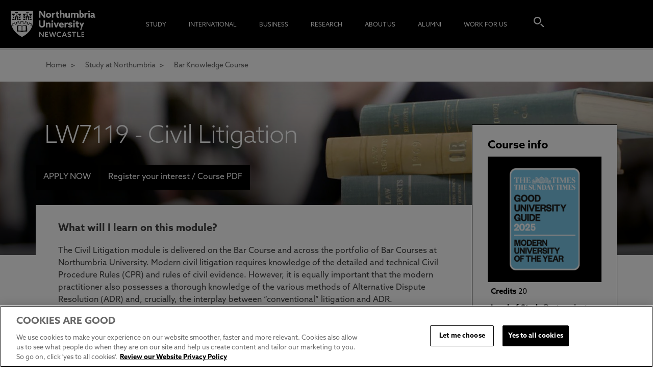

--- FILE ---
content_type: image/svg+xml
request_url: https://www.northumbria.ac.uk/common/images/NU_Logo_White.svg
body_size: 3376
content:
<?xml version="1.0" encoding="utf-8"?>
<!-- Generator: Adobe Illustrator 22.1.0, SVG Export Plug-In . SVG Version: 6.00 Build 0)  -->
<svg version="1.1" id="Layer_1" xmlns="http://www.w3.org/2000/svg" xmlns:xlink="http://www.w3.org/1999/xlink" x="0px" y="0px"
	 viewBox="0 0 356.4 162.5" style="enable-background:new 0 0 356.4 162.5;" xml:space="preserve">
<style type="text/css">
	.st0{fill:#FFFFFF;}
</style>
<g>
	<polygon class="st0" points="73.5,126 73.5,126 73.5,126 	"/>
	<path class="st0" d="M135,52.4c0-2.3,0-4.6-0.1-6.8l0.1,0c1.5,2,2.9,4,4.4,6.1l7.1,9.5h4.9V37.6h-5v8.7c0,2.3,0,4.5,0.1,6.8l-0.1,0
		c-1.5-2-2.9-4-4.4-6.1l-7.1-9.5H130v23.5h5V52.4z"/>
	<path class="st0" d="M162.3,61.5c5.1,0,8.9-3.6,8.9-8.4c0-4.7-3.8-8.4-8.9-8.4c-5.1,0-8.9,3.6-8.9,8.4
		C153.3,57.8,157.1,61.5,162.3,61.5z M162.3,49c2.2,0,4,1.8,4,4.1c0,2.3-1.7,4.1-4,4.1s-4-1.8-4-4.1C158.3,50.8,160,49,162.3,49z"/>
	<path class="st0" d="M178.2,51.4c1.2-1.4,2.6-1.9,4.3-1.9c0.5,0,0.9,0.1,1.3,0.2V45c-0.4-0.1-0.7-0.1-1-0.1c-2,0-3.5,0.8-4.6,2.4
		l-0.1,0v-2.1h-4.8v16h4.9V51.4z"/>
	<path class="st0" d="M188.6,55.1c0,2.5,0.6,3.9,1.4,4.8c1,1.1,2.5,1.6,4.2,1.6c1.4,0,2.9-0.4,3.6-0.9v-3.9
		c-0.6,0.3-1.6,0.6-2.4,0.6c-1.5,0-1.9-1.2-1.9-2.7v-5.4h4.2v-4.1h-4.2v-5l-4.9,0.8v4.2H186v4.1h2.6V55.1z"/>
	<path class="st0" d="M205.2,50.3c0.9-0.7,2.1-1.3,3.3-1.3c0.7,0,1.3,0.2,1.7,0.7c0.4,0.5,0.6,1,0.6,2.2v9.2h4.9v-10
		c0-2.3-0.4-3.7-1.4-4.7c-1-1-2.5-1.6-4.2-1.6c-2,0-3.7,0.8-4.9,1.8l-0.1,0V36.3h-4.9v24.8h4.9V50.3z"/>
	<path class="st0" d="M223.9,61.5c2.1,0,3.6-0.8,4.9-1.9l0.1,0v1.5h4.9v-16h-4.9v10.7c-0.8,0.7-2,1.4-3.3,1.4
		c-0.7,0-1.3-0.2-1.8-0.7c-0.4-0.5-0.6-1.1-0.6-2.3v-9.1h-4.9V55c0,2.4,0.5,3.8,1.5,4.9C220.7,60.8,222.1,61.5,223.9,61.5z"/>
	<path class="st0" d="M241.8,50.3c0.8-0.7,2-1.3,3.1-1.3c0.6,0,1.2,0.2,1.7,0.7c0.4,0.5,0.6,1.1,0.6,2.2v9.2h4.9v-10
		c0-0.2,0-0.5,0-0.7c0.8-0.7,2-1.3,3.2-1.3c0.6,0,1.2,0.2,1.7,0.7c0.4,0.4,0.6,1,0.6,2.2v9.2h4.9v-10c0-2.3-0.5-3.7-1.5-4.7
		c-0.9-1-2.3-1.6-4.1-1.6c-2,0-3.9,0.7-5.6,2.3c-0.9-1.6-2.9-2.3-4.6-2.3c-1.9,0-3.6,0.8-4.8,1.8l-0.1,0v-1.4h-4.9v16h4.9V50.3z"/>
	<path class="st0" d="M273.4,61.5c5,0,8.6-3.6,8.6-8.6c0-5-3.6-8.1-7.5-8.1c-1.5,0-3,0.5-3.9,1.1l-0.1,0v-9.6h-4.9v25l3.9-0.6
		C270.5,61.1,271.8,61.5,273.4,61.5z M270.5,49.7c0.7-0.4,1.7-0.8,2.7-0.8c2.4,0,3.8,1.8,3.8,4.2c0,2.3-1.4,4.4-4,4.4
		c-0.9,0-1.9-0.3-2.5-0.6V49.7z"/>
	<path class="st0" d="M288.9,47.3L288.9,47.3l-0.1-2.2H284v16h4.9v-9.7c1.2-1.4,2.6-1.9,4.3-1.9c0.5,0,0.9,0.1,1.3,0.2V45
		c-0.4-0.1-0.7-0.1-1-0.1C291.6,44.9,290.1,45.7,288.9,47.3z"/>
	<rect x="297.1" y="45.1" class="st0" width="4.9" height="16"/>
	<path class="st0" d="M299.5,37.2c-1.6,0-2.9,1.3-2.9,2.8c0,1.6,1.3,2.8,2.9,2.8c1.6,0,2.9-1.3,2.9-2.8
		C302.4,38.5,301.1,37.2,299.5,37.2z"/>
	<path class="st0" d="M319.1,57.4c-0.7,0-1-0.5-1-1.3v-5.4c0-2-0.6-3.4-1.8-4.4c-1.3-1-3.2-1.5-5.3-1.5c-2.3,0-4.3,0.6-5.6,1.2v4.3
		c1.3-0.7,2.9-1.3,4.7-1.3c1.2,0,2,0.3,2.5,0.7c0.4,0.3,0.6,0.9,0.6,1.7V52c-0.9-0.2-1.8-0.3-2.8-0.3c-1.7,0-3.2,0.3-4.5,1.1
		c-1.1,0.8-1.9,2.1-1.9,3.9c0,1.7,0.7,2.9,1.9,3.7c1,0.7,2.3,1,3.7,1c1.8,0,3.4-0.6,4.5-1.3h0.1c0.9,0.9,2.1,1.3,3.4,1.3
		c0.9,0,1.8-0.2,2.4-0.5v-3.7C319.7,57.3,319.4,57.4,319.1,57.4z M313.2,57.2c-0.6,0.4-1.4,0.6-2.2,0.6c-1.1,0-2-0.6-2-1.6
		c0-1.2,1.3-1.6,2.5-1.6c0.5,0,1.2,0.1,1.8,0.2V57.2z"/>
	<g>
		<path class="st0" d="M150.5,70.1h-5v12.1c0,2.5-0.3,4.1-1,5.2c-0.8,1.2-2.1,1.9-4.2,1.9c-2.2,0-3.6-0.9-4.3-2
			c-0.7-1.1-0.9-2.6-0.9-5.1V70.1H130v12.3c0,3.3,0.5,5.9,1.8,7.8c1.7,2.4,4.7,3.8,8.5,3.8c3.8,0,6.8-1.4,8.5-3.8
			c1.3-1.9,1.8-4.5,1.8-8V70.1z"/>
		<path class="st0" d="M164.1,93.6h4.9v-10c0-2.3-0.4-3.7-1.4-4.7c-1-1-2.5-1.6-4.2-1.6c-2,0-3.7,0.8-4.9,1.9l-0.1,0v-1.5h-4.9v16
			h4.9V82.8c0.9-0.7,2.1-1.3,3.3-1.3c0.7,0,1.3,0.2,1.7,0.7c0.4,0.5,0.6,1,0.6,2.2V93.6z"/>
		<rect x="172.1" y="77.6" class="st0" width="4.9" height="16"/>
		<path class="st0" d="M174.6,75.4c1.6,0,2.9-1.3,2.9-2.8c0-1.6-1.3-2.8-2.9-2.8s-2.9,1.3-2.9,2.8C171.8,74.1,173.1,75.4,174.6,75.4
			z"/>
		<path class="st0" d="M190.5,93.6l6.5-16h-4.9l-2,5.1c-0.6,1.7-1.3,3.5-1.9,5.1h-0.1c-0.6-1.6-1.2-3.4-1.8-5.1l-1.9-5.1h-5.2
			l6.5,16H190.5z"/>
		<path class="st0" d="M212.2,88.4c-1.7,1.1-3.6,1.8-5.4,1.8c-2.3,0-4.1-1-4.6-3.2H213c0.1-0.4,0.1-1.1,0.1-1.7c0-5.4-3.7-8-7.6-8
			c-4.4,0-8.4,3.3-8.4,8.4c0,5,3.8,8.3,9.1,8.3c2.1,0,4.5-0.5,6.1-1.5V88.4z M205.4,81c1.6,0,2.9,1,3.2,2.8h-6.4
			C202.5,82,203.8,81,205.4,81z"/>
		<path class="st0" d="M226.3,77.5c-0.4-0.1-0.7-0.1-1-0.1c-2,0-3.5,0.8-4.6,2.4l-0.1,0v-2.1h-4.8v16h4.9v-9.7
			c1.2-1.4,2.6-1.9,4.3-1.9c0.5,0,0.9,0.1,1.3,0.2V77.5z"/>
		<path class="st0" d="M233,87.2c2.4,0.6,4.2,0.5,4.2,1.7c0,0.9-0.8,1.2-2.2,1.2c-1.5,0-4.1-0.6-6.3-1.9v4.3
			c1.9,0.9,4.4,1.3,6.3,1.3c4.1,0,7.2-1.9,7.2-5.4c0-2.8-1.9-3.9-4.9-4.7c-2.4-0.6-4.1-0.5-4.1-1.7c0-0.7,0.8-1.1,2.1-1.1
			c1.4,0,3.9,0.5,6,1.7v-4.3c-1.8-0.9-4.2-1.3-6.1-1.3c-4,0-7,1.9-7,5.3C228.2,85.2,230,86.5,233,87.2z"/>
		<rect x="244.8" y="77.6" class="st0" width="4.9" height="16"/>
		<path class="st0" d="M247.3,75.4c1.6,0,2.9-1.3,2.9-2.8c0-1.6-1.3-2.8-2.9-2.8c-1.6,0-2.9,1.3-2.9,2.8
			C244.4,74.1,245.7,75.4,247.3,75.4z"/>
		<path class="st0" d="M264,93.1v-3.9c-0.6,0.3-1.6,0.6-2.4,0.6c-1.5,0-1.9-1.2-1.9-2.7v-5.4h4.2v-4.1h-4.2v-5l-4.9,0.8v4.2h-2.6
			v4.1h2.6v5.9c0,2.5,0.6,3.9,1.4,4.8c1,1.1,2.5,1.6,4.2,1.6C261.8,94,263.2,93.6,264,93.1z"/>
		<path class="st0" d="M267.7,100.8h5l10.4-23.1h-4.9l-1.7,3.9c-0.7,1.7-1.5,3.4-2.2,5.2h-0.1c-0.6-1.7-1.3-3.3-2-5.1l-1.7-4h-5.2
			l6.5,14.2L267.7,100.8z"/>
		<path class="st0" d="M143.4,115.8c0,1.8,0,3.6,0,5.3l0,0c-1-1.4-2-2.8-3.1-4.2l-6.3-8.4h-2.9v17.4h3v-7.3c0-1.8,0-3.6,0-5.3l0,0
			c1,1.4,2,2.8,3.1,4.2l6.3,8.4h2.9v-17.4h-3V115.8z"/>
		<polygon class="st0" points="153.5,118.2 159.8,118.2 159.8,115.6 153.5,115.6 153.5,111.2 160.8,111.2 160.8,108.5 150.4,108.5 
			150.4,125.9 161,125.9 161,123.2 153.5,123.2 		"/>
		<path class="st0" d="M182.4,117c-0.5,1.5-0.9,3.1-1.3,4.6h0c-0.4-1.5-0.8-2.9-1.4-4.6l-2.6-8.5h-2.2l-2.6,8.4
			c-0.5,1.5-1,3.1-1.4,4.6h0c-0.4-1.5-0.9-3.1-1.3-4.6l-2.5-8.5h-3.2l5.4,17.4h3.2l2.3-7.5c0.4-1.4,0.8-2.8,1.2-4.1h0
			c0.4,1.3,0.8,2.8,1.2,4.2l2.3,7.4h3.2l5.4-17.4H185L182.4,117z"/>
		<path class="st0" d="M192.4,117.2c0-3.5,2.5-6.2,6.2-6.2c1.8,0,3.6,0.6,4.9,1.6v-3.2c-1.4-0.7-3.1-1.2-4.9-1.2c-5.5,0-9.3,4-9.3,9
			c0,5.1,3.8,8.9,9.3,8.9c1.8,0,3.7-0.4,5.1-1.2v-3.2c-1.4,1.1-3.1,1.7-4.9,1.7C195,123.4,192.4,120.7,192.4,117.2z"/>
		<path class="st0" d="M213.7,108.5l-7.1,17.4h3.1l1.7-4.3h7.5l1.7,4.3h3.2l-7.1-17.4H213.7z M217.9,119.2h-5.5l1-2.6
			c0.6-1.6,1.2-3.1,1.7-4.7h0c0.6,1.6,1.1,3.1,1.7,4.7L217.9,119.2z"/>
		<path class="st0" d="M232.9,115.8c-2.1-0.6-3.9-0.9-3.9-2.7c0-1.5,1.2-2.1,2.8-2.1c1.4,0,3.5,0.5,5.2,1.6v-3.1
			c-1.5-0.9-3.5-1.3-5.2-1.3c-3.5,0-5.9,1.9-5.9,5c0,3.1,2.3,4.2,4.7,4.9c2.3,0.7,4.1,0.9,4.1,2.9c0,1.6-1.2,2.4-3,2.4
			c-1.4,0-3.7-0.6-5.4-1.8v3.2c1.6,0.9,3.7,1.3,5.4,1.3c3.6,0,6.1-2,6.1-5.2C237.8,117.8,235.5,116.6,232.9,115.8z"/>
		<polygon class="st0" points="240,111.2 245.7,111.2 245.7,125.9 248.7,125.9 248.7,111.2 254.5,111.2 254.5,108.5 240,108.5 		"/>
		<polygon class="st0" points="261.2,108.5 258.1,108.5 258.1,125.9 269.1,125.9 269.1,123.2 261.2,123.2 		"/>
		<polygon class="st0" points="275.3,118.2 281.7,118.2 281.7,115.6 275.3,115.6 275.3,111.2 282.6,111.2 282.6,108.5 272.3,108.5 
			272.3,125.9 282.9,125.9 282.9,123.2 275.3,123.2 		"/>
	</g>
	<g>
		<g>
			<path class="st0" d="M63.7,88.8C63,88.9,62.3,89,61.5,89c-0.1,0-0.2,0-0.3,0c0,1.6-0.2,8.8-0.2,8.8l-0.2,6.1
				c3.7,1,8.1-0.2,11.7,1.6V90c-0.6-0.4-1.6-0.9-3.3-1.3C67.8,88.4,65.3,88.5,63.7,88.8z"/>
			<path class="st0" d="M85.9,89c-0.1,0-0.2,0-0.3,0c-0.8,0-1.5-0.1-2.3-0.2c-1.6-0.2-4.1-0.4-5.4-0.1c-1.7,0.4-2.7,1-3.3,1.3v15.4
				c3.6-1.8,8-0.6,11.7-1.6l-0.2-6.1C86.1,97.7,85.9,90.6,85.9,89z"/>
			<path class="st0" d="M107.3,90.5c-1.8-1.2-3.6-2.3-5.4-3.3l-0.1,0l0-0.1l2.3-4.7c-1.5-0.8-3-1.5-4.4-2.2
				c-0.3-0.2-0.7-0.3-1.1-0.5l-1.8,5.1l-0.1,0c-2.3-1-4.7-1.8-7.1-2.5l-0.1,0l0-0.1l1.4-5.2c-1.9-0.6-4-1-6-1.4l-0.8,5.4l-0.1,0
				c-2.5-0.5-5.1-0.8-7.7-0.9l-0.1,0l0-0.1l0.3-5.3c-1-0.1-2.1-0.1-3.1-0.1c-1,0-2.1,0-3.1,0.1l0.3,5.4l-0.1,0
				c-2.6,0.1-5.2,0.4-7.7,0.9l-0.1,0l0-0.1L62,75.5c-2,0.4-4,0.8-6,1.4l1.4,5.2l-0.1,0c-2.4,0.7-4.8,1.5-7.1,2.5l-0.1,0l-1.8-5.1
				c-0.4,0.2-0.8,0.3-1.1,0.5c-1.5,0.7-3,1.4-4.4,2.2l2.4,4.8l-0.1,0c-1.8,1-3.7,2.1-5.4,3.3l0,0c4.1,11.1,13.2,24.4,33.8,35.4
				C94.1,114.9,103.2,101.6,107.3,90.5L107.3,90.5z M82,107.3c-1.7,0-5.1,0.1-7.3,1.6h-2.2c-2.2-1.5-5.6-1.6-7.3-1.6
				c-2.1,0-5.9,0.4-9,0.1l0.7-18.8l2.4-1.9c2.5,0.7,3.7,0,6.5,0c3.1,0,5.3,0.4,7.8,1.9h0c2.5-1.5,4.8-1.9,7.8-1.9c2.8,0,4,0.7,6.5,0
				l2.4,1.9l0.7,18.8C87.9,107.6,84.1,107.3,82,107.3z"/>
		</g>
		<g>
			<rect x="64.9" y="54.2" class="st0" width="1.7" height="3.7"/>
			<rect x="54.5" y="48.9" class="st0" width="1.7" height="3.7"/>
			<rect x="44.1" y="54.2" class="st0" width="1.7" height="3.7"/>
			<rect x="90.7" y="48.9" class="st0" width="1.7" height="3.7"/>
			<path class="st0" d="M36.5,37.6c0,0,0,24.7,0,34.1c0,3.7,0.2,10,2.7,17.4c1.3-0.9,2.6-1.7,3.9-2.5l-2.5-5l1.4-0.8
				c1.9-1,3.8-2,5.7-2.8l0,0l1.5-0.6l0,0.1l1.9,5.2c1.4-0.6,2.8-1.1,4.2-1.5l-1.4-5.4l1.6-0.5c2-0.6,4.1-1.1,6.1-1.4v0l1.6-0.3
				l0,0.1l0.8,5.5c1.6-0.2,3.2-0.4,4.8-0.5l-0.3-5.6l1.6-0.1h0c1.1-0.1,2.1-0.1,3.2-0.1h0c1.1,0,2.1,0,3.2,0.1l1.6,0.1l0,0.1
				L78,78.6c1.6,0.1,3.2,0.3,4.8,0.5l0.8-5.6l1.6,0.3c2.1,0.4,4.1,0.9,6.1,1.4l0,0l1.6,0.5l-1.4,5.4c1.4,0.4,2.8,1,4.2,1.5l1.9-5.3
				l1.5,0.6c1.9,0.8,3.9,1.8,5.7,2.8v0l1.4,0.8l-2.5,5c1.3,0.8,2.7,1.6,3.9,2.5c2.5-7.4,2.7-13.7,2.7-17.4c0-9.4,0-34.1,0-34.1H36.5
				z M51.2,42h1.6v1.7h1.8V42h1.5v1.7h1.8V42h1.6l0,3.9h-8.3V42z M57.8,47.3v6.8h-4.9v-6.8H57.8z M48.4,68.5h-6.9v-3.6h6.9V68.5z
				 M48.2,63.4h-6.6l0.9-1.9l0-8.8h4.8v8.8L48.2,63.4z M49,51.2h-8.3v-3.8h1.6V49h1.8v-1.7h1.5V49h1.8v-1.7H49L49,51.2z M61.5,61.4
				l-1,2l0,5.1h-2.6v-6.2c0-1.6-2.4-2.5-2.5-2.6l0,0l0,0c-0.1,0-2.5,0.9-2.5,2.6v6.2h-2.6v-4.9l-1-2.2v-6h1.9V57h1.8v-1.7h1.5V57
				h1.8v-1.7h1.5V57h1.8v-1.7h1.9V61.4z M69.2,68.5h-6.9v-3.6h6.9V68.5z M69.1,63.4h-6.6l0.9-1.9l0-8.8h4.8v8.8L69.1,63.4z
				 M69.9,51.2h-8.3v-3.8h1.6V49H65v-1.7h1.5V49h1.8v-1.7h1.6V51.2z M84.5,68.5h-6.9v-3.6h6.9V68.5z M84.4,63.4h-6.6l0.9-1.9l0-8.8
				h4.8v8.8L84.4,63.4z M85.2,51.2H77v-3.8h1.6V49h1.8v-1.7h1.5V49h1.8v-1.7h1.6L85.2,51.2z M87.4,42h1.6v1.7h1.8V42h1.5v1.7h1.8V42
				h1.6l0,3.9h-8.3V42z M93.9,47.3v6.8h-4.9v-6.8H93.9z M97.7,61.4l-1,2l0,5.1h-2.6v-6.2c0-1.6-2.4-2.5-2.5-2.6l0,0l0,0
				c-0.1,0-2.5,0.9-2.5,2.6v6.2h-2.6v-4.9l-1-2.2v-6h1.9V57h1.8v-1.7h1.5V57h1.8v-1.7H94V57h1.8v-1.7h1.9V61.4z M105.4,68.5h-6.9
				v-3.6h6.9V68.5z M105.3,63.4h-6.6l0.9-1.9l0-8.8h4.8v8.8L105.3,63.4z M106.1,51.2h-8.3v-3.8h1.6V49h1.8v-1.7h1.5V49h1.8v-1.7h1.6
				V51.2z"/>
			<rect x="101.1" y="54.2" class="st0" width="1.7" height="3.7"/>
			<rect x="80.3" y="54.2" class="st0" width="1.7" height="3.7"/>
		</g>
	</g>
</g>
</svg>
